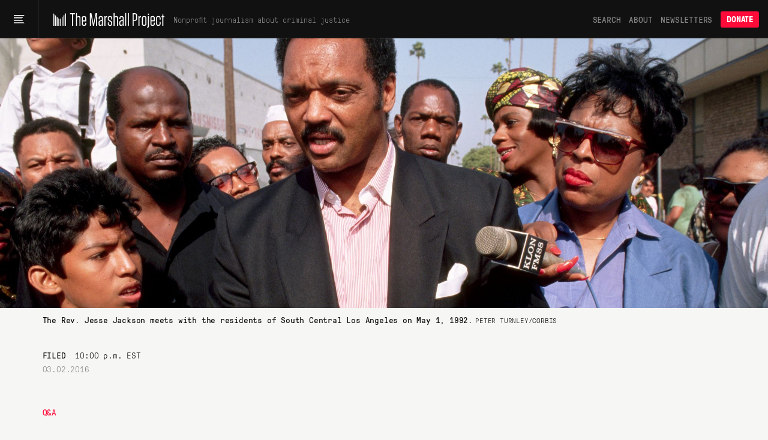

--- FILE ---
content_type: text/html; charset=utf-8
request_url: https://endrun.herokuapp.com/2016/03/02/the-rev-jesse-jackson-remembers-rodney-king-and-the-l-a-riots
body_size: 65950
content:
<!doctype html>
<!--[if lt IE 7 ]> <html class="ie6"> <![endif]-->
<!--[if IE 7 ]>    <html class="ie7"> <![endif]-->
<!--[if IE 8 ]>    <html class="ie8"> <![endif]-->
<!--[if IE 9 ]>    <html class="ie9"> <![endif]-->
<!--[if (gt IE 9)|!(IE)]><!--> <html lang="en" class="no-js"> <!--<![endif]-->
<head>
  <meta charset="utf-8">
  <!--
    _____ _   _ ____  ____  _   _ _   _
    | ____| \ | |  _ \|  _ \| | | | \ | |
    |  _| |  \| | | | | |_) | | | |  \| |
    | |___| |\  | |_| |  _ <| |_| | |\  |
    |_____|_| \_|____/|_| \_\\___/|_| \_|

  -->
  <link href="https://d1n0c1ufntxbvh.cloudfront.net" rel="dns-prefetch"> <!-- photo -->
  <link href="https://d63kb4t2ifcex.cloudfront.net" rel="dns-prefetch">  <!-- story-assets -->
  <link href="https://use.typekit.net" rel="preconnect">
  <link rel="icon" href="https://www.themarshallproject.org/favicon.ico?v=2">

  <meta name="viewport" content="width=device-width, initial-scale=1.0">
  <meta name="theme-color" content="#111111">

      <title>The Rev. Jesse Jackson Remembers Rodney King and the L.A. Riots | The Marshall Project</title>
<meta name="description" content="‘Rodney King is in the lineage of Emmett Till, Medgar Evers, Trayvon Martin — that lineage of violation.’">
<meta name="name" content="The Rev. Jesse Jackson Remembers Rodney King and the L.A. Riots">
<meta name="image" content="https://mirrorball.themarshallproject.org/C9iwHEUhvLNQ6WTt545DnTYsycwlfqijTy65ZFH_qHs/w:1200/aHR0cHM6Ly90bXAt/dXBsb2Fkcy0xLnMz/LmFtYXpvbmF3cy5j/b20vMjAxNjAyMjkv/SkphY2tzb24tMS5q/cGc">

<meta property="og:title" content="The Rev. Jesse Jackson Remembers Rodney King and the L.A. Riots">
<meta property="og:description" content="‘Rodney King is in the lineage of Emmett Till, Medgar Evers, Trayvon Martin — that lineage of violation.’">
<meta property="og:type" content="article">
<meta property="og:image" content="https://mirrorball.themarshallproject.org/C9iwHEUhvLNQ6WTt545DnTYsycwlfqijTy65ZFH_qHs/w:1200/aHR0cHM6Ly90bXAt/dXBsb2Fkcy0xLnMz/LmFtYXpvbmF3cy5j/b20vMjAxNjAyMjkv/SkphY2tzb24tMS5q/cGc">
<meta property="og:image:alt" content="PROMO IMAGE  --- this can NOT BE USED ON FB or TWitter. ">

  <meta property="og:url" content="https://www.themarshallproject.org/2016/03/02/the-rev-jesse-jackson-remembers-rodney-king-and-the-l-a-riots">

  <link rel="canonical" href="https://www.themarshallproject.org/2016/03/02/the-rev-jesse-jackson-remembers-rodney-king-and-the-l-a-riots">

<meta property="fb:pages" content="1442785962603494">
<meta property="fb:app_id" content="260005144189129">

<meta property="og:site_name" content="The Marshall Project">
<meta property="article:publisher" content="https://www.facebook.com/TheMarshallProject.org">

<meta name="twitter:card" content="summary_large_image">
<meta name="twitter:site" content="@MarshallProj">


  <meta property="article:published_time" content="2016-03-02T22:00:00-05:00">
<meta property="article:modified_time" content="2016-03-02T22:00:00-05:00">
<meta property="article:section" content="Q&amp;A">
  <meta property="article:author" content="Bill Keller">
  <meta property="article:tag" content="Rodney King: 25 Years Later">
  <meta property="article:tag" content="Jesse Jackson">
  <meta property="article:tag" content="Rodney King">
  <meta property="article:tag" content="Police-Community Relations">
  <meta property="article:tag" content="Bill Keller">
  <meta property="article:tag" content="Question and Answer">
  <meta property="article:tag" content="History">
  <meta property="article:tag" content="Police Misconduct">

<script type="application/ld+json">{"@context":"http://schema.org","@type":"NewsArticle","url":"https://www.themarshallproject.org/2016/03/02/the-rev-jesse-jackson-remembers-rodney-king-and-the-l-a-riots","headline":"The Rev. Jesse Jackson Remembers Rodney King and the L.A. Riots","alternativeHeadline":"The Rev. Jesse Jackson Remembers Rodney King and the L.A. Riots","thumbnailUrl":"https://mirrorball.themarshallproject.org/C9iwHEUhvLNQ6WTt545DnTYsycwlfqijTy65ZFH_qHs/w:1200/aHR0cHM6Ly90bXAt/dXBsb2Fkcy0xLnMz/LmFtYXpvbmF3cy5j/b20vMjAxNjAyMjkv/SkphY2tzb24tMS5q/cGc","image":"https://mirrorball.themarshallproject.org/C9iwHEUhvLNQ6WTt545DnTYsycwlfqijTy65ZFH_qHs/w:1200/aHR0cHM6Ly90bXAt/dXBsb2Fkcy0xLnMz/LmFtYXpvbmF3cy5j/b20vMjAxNjAyMjkv/SkphY2tzb24tMS5q/cGc","articleSection":"Q&A","datePublished":"2016-03-02T22:00:00-05:00","dateModified":"2016-03-02T22:00:00-05:00","description":"‘Rodney King is in the lineage of Emmett Till, Medgar Evers, Trayvon Martin — that lineage of violation.’","publisher":{"@type":"Organization","name":"The Marshall Project","logo":{"@type":"ImageObject","url":"https://dw9zmd5y2p1va.cloudfront.net/TheMarshallProject_Logo_Primary_TrueBlack.png"}},"mainEntityOfPage":{"@type":"WebPage","@id":"https://www.themarshallproject.org/2016/03/02/the-rev-jesse-jackson-remembers-rodney-king-and-the-l-a-riots"},"author":[{"@type":"Person","name":"Bill Keller"}],"keywords":["Rodney King: 25 Years Later","Jesse Jackson","Rodney King","Police-Community Relations","Bill Keller","Question and Answer","History","Police Misconduct"]}</script>



  <meta name="csrf-param" content="authenticity_token" />
<meta name="csrf-token" content="gyJTi-Wlyg19CLp2uFiV1kdffAlgAdcPwsf5nfNdtm-DfFGjpZ5KlSSqE253hxD_eBDWRVMjGw61gS5fXVpcZw" />

  <link rel="stylesheet" href="/assets/app/app-0f595c7a6abbfaf2b42806723d0adcf3fb966cf7f95915b457fdee806ffb1394.css" media="all" />

  <script src="/assets/app/head-067b6315c8b75605c1ba563edd34ea74ef9ff6060762f791e70ce734a9961950.js"></script>

  <link rel="apple-touch-icon" href="/assets/touch-icon-iphone-7f0ff19b76f6eb76c1b52df3891243175af744a1a7e0b750452b75fcb190f2c7.png">
  <link rel="apple-touch-icon" sizes="76x76" href="/assets/touch-icon-ipad-8725d4ee72d5ddf0f92ff8e4c2213c6fe56933f620a07a14f8628c868fc2e4e7.png">
  <link rel="apple-touch-icon" sizes="120x120" href="/assets/touch-icon-iphone-retina-b100556589ae39da0c1712de57d8d9f4e83513bc15229cb6071b05fd1cc2aee4.png">
  <link rel="apple-touch-icon" sizes="152x152" href="/assets/touch-icon-ipad-retina-5925e6f0691eed8a0f8e636e1b0db2e44e5571ebbc660942217d7d12edd0a4f7.png">
  <link rel="me" href="https://newsie.social/@marshallproj">

  <link rel="alternate" type="application/rss+xml" title="RSS" href="https://endrun.herokuapp.com/rss/recent" />

  <link rel="stylesheet" href="https://use.typekit.net/crx5tsx.css" media="print" onload="this.onload=null; this.media='all';">
<noscript><link rel="stylesheet" href="https://use.typekit.net/crx5tsx.css"></noscript>

<style>
@font-face {
  font-family: "PressuraLight";
  src: url("/assets/GT-Pressura-Mono-Light-6eae597025e2787eee2470b786a35a9209399e6172d87f755955916347732113.woff") format("woff"),
  url("/assets/GT-Pressura-Mono-Light-8e93667cd2005ccd7f119e8cb89b9674408d7f3abffeb67ca1c6fb28a936c425.ttf")  format("truetype"),
  url("/assets/GT-Pressura-Mono-Light-da017fdefacab2c9e7f84ec68806f10f0f6c88c46fe9dda9afc0af6d07fde626.eot")  format("eot");
  font-display: swap;
}
@font-face {
  font-family: "GTPressuraMonoLight";
  src: url("/assets/GT-Pressura-Mono-Light-6eae597025e2787eee2470b786a35a9209399e6172d87f755955916347732113.woff") format("woff"),
  url("/assets/GT-Pressura-Mono-Light-8e93667cd2005ccd7f119e8cb89b9674408d7f3abffeb67ca1c6fb28a936c425.ttf")  format("truetype"),
  url("/assets/GT-Pressura-Mono-Light-da017fdefacab2c9e7f84ec68806f10f0f6c88c46fe9dda9afc0af6d07fde626.eot")  format("eot");
  font-display: swap;
}
@font-face {
  font-family: "PressuraLightItalic";
  src: url("/assets/GT-Pressura-Mono-Light-Italic-e5032d0bd6ed552c5b8a460ea86ff9bb11e512e161456beafccc1c3ad96d1ae1.woff") format("woff"),
  url("/assets/GT-Pressura-Mono-Light-Italic-1cc437ec4e37fe08c9fc91a325fc80156fcea36c1f9961515d197f56469458bd.ttf")  format("truetype"),
  url("/assets/GT-Pressura-Mono-Light-Italic-bad1ae66340796d8fde249ba9a36cfaa871e07fd26ba81093a8b28bc1eb41708.eot")  format("eot");
  font-display: swap;
}
@font-face {
  font-family: "Pressura";
  src: url("/assets/GT-Pressura-Mono-Regular-ca5727edad1a1ecb36038fad8f519e263dc81704b476b6b4b0160d233c5f645a.woff") format("woff"),
  url("/assets/GT-Pressura-Mono-Regular-27d81e03d069371c46a7ba28624099742300ddf5e90e3685c9818f721cd1313d.ttf") format("truetype"),
  url("/assets/GT-Pressura-Mono-Regular-b99d76cc644ce2a7a6b20a0eaa802ed4f68704246d495524725e7f0bca429f6b.eot")  format("eot");
  font-display: swap;
}
@font-face {
  font-family: "GTPressuraMono";
  src: url("/assets/GT-Pressura-Mono-Regular-ca5727edad1a1ecb36038fad8f519e263dc81704b476b6b4b0160d233c5f645a.woff") format("woff"),
  url("/assets/GT-Pressura-Mono-Regular-27d81e03d069371c46a7ba28624099742300ddf5e90e3685c9818f721cd1313d.ttf") format("truetype"),
  url("/assets/GT-Pressura-Mono-Regular-b99d76cc644ce2a7a6b20a0eaa802ed4f68704246d495524725e7f0bca429f6b.eot")  format("eot");
  font-display: swap;
}
@font-face {
  font-family: "PressuraItalic";
  src: url("/assets/GT-Pressura-Mono-Regular-Italic-6c8f43e9ca4ffaf4194ca5d681f625cf36bbb22510db4acd8788c0df13707733.woff") format("woff"),
  url("/assets/GT-Pressura-Mono-Regular-Italic-d3d1bd973ee4fabb1dca3f0fce0e62b1c28c35cc455243f7013659b60fa82816.ttf") format("truetype"),
  url("/assets/GT-Pressura-Mono-Regular-Italic-0706effe10c9e1f323b14284d57cbc84b6518302fbb07a418b8418882a7fb07f.eot")  format("eot");
  font-display: swap;
}
@font-face {
  font-family: "PressuraBold";
  src: url("/assets/GT-Pressura-Bold-699f37d8e889377cdcfaa63888f77fa15911fd8868bec66a97fd1597475f4619.woff") format("woff"),
  url("/assets/GT-Pressura-Bold-2743619a739a6bde02256e1c71753699a9af8b3d1f1f7dc7d104ac373a2aa22a.woff2")  format("woff2"),
  url("/assets/GT-Pressura-Bold-79932671f4cb20c29f9938d39d80165d2e87e734690f9de58f52cae97410f014.ttf")  format("truetype"),
  url("/assets/GT-Pressura-Bold-05b0450a066afa278bade55ffb365cc74faceb14f3fef784d6ce79de90b085df.eot")  format("eot");
  font-display: swap;
}
@font-face {
  font-family: 'Miller';
  src: url("/assets/millerdisplay-roman-27a92abe8714ca348ffbcd74b83e5b1c8bd8433be790b1d76d7b5380005add88.woff2") format('woff2'),
    url("/assets/millerdisplay-roman-ce76fb9f11079ccfb9675ff9a704f4a6d2ff3ea47f9feec56630aa6822e28811.woff") format('woff');
  font-display: swap;
}
@font-face {
  font-family: 'MillerBold';
  src: url("/assets/millerdisplay-bold-bdf2042151f61887245db24fba0d2d9810b988908d83c19c602e61ddcf63c0dd.woff2") format('woff2'),
    url("/assets/millerdisplay-bold-b4e7ac1d4e8e3bef3e671e11cc01396212610209c694923cdc250c129928a16c.woff") format('woff');
  font-display: swap;
}
@font-face {
  font-family: 'MillerItalic';
  src: url("/assets/millerdisplay-italic-0079d9787922db90a62c34b7df32b7d1d550f6cf58723862cbd4941a27b4dfa2.woff2") format('woff2'),
    url("/assets/millerdisplay-italic-a8c536220c4cb04519c387e4fd8174caa8cec282444b4a76a8419b7d65a018c1.woff") format('woff');
  font-display: swap;
}
</style>


  
  <script src="/packs/assets/app-V9j-hjuV.js" crossorigin="anonymous" type="module"></script><link rel="modulepreload" href="/packs/assets/throttle-CwQUoxNF.js" as="script" crossorigin="anonymous">
<link rel="modulepreload" href="/packs/assets/http-BqrenU10.js" as="script" crossorigin="anonymous">
<link rel="modulepreload" href="/packs/assets/events-Bfu1kP00.js" as="script" crossorigin="anonymous">
<link rel="modulepreload" href="/packs/assets/preload-helper-DRPQuRXv.js" as="script" crossorigin="anonymous">
<link rel="modulepreload" href="/packs/assets/helpers-BVsyGTTX.js" as="script" crossorigin="anonymous">
<link rel="modulepreload" href="/packs/assets/_commonjsHelpers-CE1G-McA.js" as="script" crossorigin="anonymous">
<link rel="modulepreload" href="/packs/assets/utils-DFJqZ2MO.js" as="script" crossorigin="anonymous">
<link rel="modulepreload" href="/packs/assets/components-CT5lR-m4.js" as="script" crossorigin="anonymous">
<link rel="modulepreload" href="/packs/assets/index.browser-Dq-vNkq4.js" as="script" crossorigin="anonymous">
<link rel="modulepreload" href="/packs/assets/defaults-DkBZreCH.js" as="script" crossorigin="anonymous">
<link rel="modulepreload" href="/packs/assets/delay-BdIdeUP3.js" as="script" crossorigin="anonymous">
<link rel="modulepreload" href="/packs/assets/global-scroll-service-CxT9eGf0.js" as="script" crossorigin="anonymous">
<link rel="modulepreload" href="/packs/assets/emailsignupservice-DJHfKLCR.js" as="script" crossorigin="anonymous">
<link rel="modulepreload" href="/packs/assets/hogan-BW7BOXPJ.js" as="script" crossorigin="anonymous">

  
  

  <script>
    window.$mcGoal = {'settings':{'uuid':'a92567c13cca06b470824aead','dc':'us3'}};

    window.TMPBootstrapData = {"newsletters":[{"id":"os","name":"Opening Statement","frequency":"daily","saved_segment_id":41889,"description":"Stay informed with the most important criminal justice stories each weekday morning","tagline":"Daily news and opinion","active":true,"interest_id":"695669d4dc","editor_slug":"andrew-cohen","from":"info@themarshallproject.org","short_description":"Daily news and opinion about criminal justice","default_subscribe":false,"project_specific":false,"default_donate":true,"inline_signup":true,"model":"OpeningStatement","newsroom_id":1,"sample_email_url":"https://mailchi.mp/themarshallproject/2di9tiub7u","paid_ad_placement":{"image_url":"https://servedbyadbutler.com/e061c2b60/img-api/O0lEPTE4ODU2NTtzaXplPTYwMHg0MDA7c2V0SUQ9OTUzMjExO3R5cGU9aW1n/?uid=*|CAMPAIGN_UID|*-*|UNIQID|*","link_url":"https://servedbyadbutler.com/go2/;ID=188565;size=600x400;setID=953211;uid=*|CAMPAIGN_UID|*-*|UNIQID|*;"}},{"id":"ca","name":"Closing Argument","frequency":"weekly","saved_segment_id":43865,"description":"Understand a timely topic in criminal justice with a deep-dive essay each Saturday","tagline":"Our weekly deep dive","active":true,"interest_id":"d982034176","editor_slug":"jamiles-lartey","from":"closingargument@themarshallproject.org","short_description":"We drill down on one topic in this week’s news.","default_subscribe":true,"project_specific":false,"default_donate":true,"inline_signup":true,"model":"WeeklyNewsletter","newsroom_id":1,"sample_email_url":"https://mailchi.mp/themarshallproject/zakm0mrooc","paid_ad_placement":{"image_url":"https://servedbyadbutler.com/e061c2b60/img-api/O0lEPTE4ODU2NTtzaXplPTYwMHg0MDA7c2V0SUQ9OTUzMjEyO3R5cGU9aW1n/?uid=*|CAMPAIGN_UID|*-*|UNIQID|*","link_url":"https://servedbyadbutler.com/go2/;ID=188565;size=600x400;setID=953212;uid=*|CAMPAIGN_UID|*-*|UNIQID|*;"}},{"id":"ex","name":"The System","frequency":"limited_run","saved_segment_id":263661,"description":"Learn how criminal justice really works in seven emails sent over three weeks, starting whenever you sign up","tagline":"Guided tour of the system","active":true,"interest_id":"5e66c16da0","from":"info@themarshallproject.org","short_description":"A guided tour of the criminal justice system","default_subscribe":false,"project_specific":false,"default_donate":true,"inline_signup":true,"newsroom_id":1,"sample_email_url":"/the-system","paid_ad_placement":{"image_url":"","link_url":""}},{"id":"li","name":"Life Inside","frequency":"weekly","saved_segment_id":44225,"description":"Hear from voices inside the system with a personal essay each Friday","tagline":"Voices from the system","active":true,"interest_id":"c43a1d8ffc","from":"info@themarshallproject.org","short_description":"Essays from people involved in the system","default_subscribe":true,"project_specific":false,"default_donate":true,"inline_signup":true,"model":"LifeInsideEmail","newsroom_id":1,"sample_email_url":"https://mailchi.mp/themarshallproject/ppf5dxvmoq","paid_ad_placement":{"image_url":"https://servedbyadbutler.com/e061c2b60/img-api/O0lEPTE4ODU2NTtzaXplPTYwMHg0MDA7c2V0SUQ9OTUzMjEzO3R5cGU9aW1n/?uid=*|CAMPAIGN_UID|*-*|UNIQID|*","link_url":"https://servedbyadbutler.com/go2/;ID=188565;size=600x400;setID=953213;uid=*|CAMPAIGN_UID|*-*|UNIQID|*;"}},{"id":"pb","name":"For The Record","frequency":"biweekly","saved_segment_id":41893,"description":"Go behind the scenes of our newsroom to learn about the intersection of criminal justice and journalism every other Thursday","tagline":"The story behind our stories","active":true,"interest_id":"c62ce45b9c","from":"info@themarshallproject.org","short_description":"New and notable Marshall Project stories","default_subscribe":false,"project_specific":false,"default_donate":true,"inline_signup":false,"newsroom_id":1,"sample_email_url":"https://mailchi.mp/themarshallproject/welcome-to-for-the-record-4783149","paid_ad_placement":{"image_url":"","link_url":""}},{"id":"cle","name":"Cleveland Updates","frequency":"monthly","saved_segment_id":44479,"description":"Get reporting updates from our Cleveland, Ohio, newsroom each month","tagline":"Keep up with our work in Cleveland","active":true,"interest_id":"69a41d2b92","editor_slug":"rachel-kincaid","from":"info@themarshallproject.org","short_description":"Keep up with our work in Cleveland","default_subscribe":false,"project_specific":true,"default_donate":false,"inline_signup":false,"model":"GenericNewsletter","newsroom_id":2,"sample_email_url":"https://mailchi.mp/themarshallproject/ox0y0o92v4","header_image_file_type":"png","paid_ad_placement":{"image_url":"https://servedbyadbutler.com/e061c2b60/img-api/O0lEPTE4ODU2NTtzaXplPTYwMHg0MDA7c2V0SUQ9OTUzMjE0O3R5cGU9aW1n/?uid=*|CAMPAIGN_UID|*-*|UNIQID|*","link_url":"https://servedbyadbutler.com/go2/;ID=188565;size=600x400;setID=953214;uid=*|CAMPAIGN_UID|*-*|UNIQID|*;"}},{"id":"jks","name":"Jackson Updates","frequency":"monthly","saved_segment_id":44690,"description":"Get reporting and legislative updates from our Jackson, Mississippi, newsroom the first Thursday of the month","tagline":"Keep up with our work in Mississippi.","active":true,"interest_id":"4f2b182ec4","editor_slug":"rachel-kincaid","from":"info@themarshallproject.org","short_description":"Keep up with our work in Mississippi.","default_subscribe":false,"project_specific":true,"default_donate":false,"inline_signup":false,"model":"GenericNewsletter","newsroom_id":3,"sample_email_url":"https://mailchi.mp/themarshallproject/ztbrrgl391","header_image_file_type":"png","paid_ad_placement":{"image_url":"https://servedbyadbutler.com/e061c2b60/img-api/O0lEPTE4ODU2NTtzaXplPTYwMHg0MDA7c2V0SUQ9OTUzMjE1O3R5cGU9aW1n/?uid=*|CAMPAIGN_UID|*-*|UNIQID|*","link_url":"https://servedbyadbutler.com/go2/;ID=188565;size=600x400;setID=953215;uid=*|CAMPAIGN_UID|*-*|UNIQID|*;"}},{"id":"stl","name":"St. Louis Updates","frequency":"occasional","saved_segment_id":3700531,"description":"Get reporting highlights from our St. Louis, Missouri, newsroom in your inbox","tagline":"Keep up with our work in Missouri.","active":true,"interest_id":"51377010e6","editor_slug":"rachel-kincaid","from":"info@themarshallproject.org","short_description":"Keep up with our work in Missouri.","default_subscribe":false,"project_specific":true,"default_donate":false,"inline_signup":false,"model":"GenericNewsletter","newsroom_id":4,"sample_email_url":"https://mailchi.mp/themarshallproject/sick-and-lost-in-missouri-jail-cells","header_image_file_type":"png","paid_ad_placement":{"image_url":"","link_url":""}},{"id":"it","name":"Investigate This!","frequency":"occasional","saved_segment_id":44729,"description":"Get free criminal justice datasets and reporting resources from The Marshall Project","tagline":"Get toolkits and resources to help turn our reporting into stories for your community","active":true,"tag":"INVESTIGATE-THIS","editor_slug":"rachel-kincaid","from":"info@themarshallproject.org","short_description":"Stay up to date on Investigate This!","default_subscribe":false,"project_specific":true,"default_donate":false,"inline_signup":false,"model":"GenericNewsletter","newsroom_id":1,"sample_email_url":"https://mailchi.mp/themarshallproject/h8h8506pm1","header_image_file_type":"jpg","paid_ad_placement":{"image_url":"","link_url":""}},{"id":"ni","name":"Inside Updates","frequency":"occasional","saved_segment_id":44529,"description":"Follow our latest reporting and resources for incarcerated audiences","tagline":"Our work for incarcerated people","active":true,"interest_id":"bf7879a6ef","from":"info@themarshallproject.org","short_description":"Our work for incarcerated people","default_subscribe":false,"project_specific":true,"default_donate":false,"inline_signup":false,"newsroom_id":1,"sample_email_url":"https://mailchi.mp/themarshallproject/issue-21-of-news-inside-is-here","paid_ad_placement":{"image_url":"","link_url":""}},{"id":"unsolved","name":"Updates about our unsolved murders project","frequency":"occasional","saved_segment_id":44718,"description":"Subscribe to follow our reporting on unsolved St. Louis murders","tagline":"Reporting updates on unsolved St. Louis murders","active":true,"tag":"UNSOLVED ST. LOUIS","from":"info@themarshallproject.org","short_description":"","default_subscribe":false,"project_specific":true,"default_donate":false,"inline_signup":false,"newsroom_id":1,"sample_email_url":"","paid_ad_placement":{"image_url":"","link_url":""}},{"id":"immigration","name":"Immigration Nation","frequency":"weekly","saved_segment_id":3700696,"description":"Unpacking the fallout of Trump’s mass deportation efforts.","tagline":"Mass deportation, unpacked","active":true,"interest_id":"1d76f0d432","tag":"immigration-nation","editor_slug":"manuel-torres","from":"info@themarshallproject.org","short_description":"Unpacking the fallout of Trump’s mass deportation efforts.","default_subscribe":false,"project_specific":true,"default_donate":false,"inline_signup":false,"model":"GenericNewsletter","newsroom_id":1,"sample_email_url":"","header_image_file_type":"png","paid_ad_placement":{"image_url":"https://servedbyadbutler.com/e061c2b60/img-api/O0lEPTE4ODU2NTtzaXplPTYwMHg0MDA7c2V0SUQ9OTUzMjE2O3R5cGU9aW1n/?uid=*|CAMPAIGN_UID|*-*|UNIQID|*","link_url":"https://servedbyadbutler.com/go2/;ID=188565;size=600x400;setID=953216;uid=*|CAMPAIGN_UID|*-*|UNIQID|*;"}}],"honeybadgerKey":"013a7ebb","env":"production","post":{"id":773}}
  </script>
    <!-- Google tag (gtag.js) -->
<script async src="https://www.googletagmanager.com/gtag/js?id=G-NSS38634F0"></script>
<script>
  window.dataLayer = window.dataLayer || [];
  function gtag(){dataLayer.push(arguments);}
  gtag('js', new Date());

  gtag('config', 'G-NSS38634F0', {
    rubric: 'Q\u0026amp;A'
  });
</script>


</head>
<body class="base">
  <svg aria-hidden="true" style="position: absolute; width: 0; height: 0; overflow: hidden;" version="1.1" xmlns="http://www.w3.org/2000/svg" xmlns:xlink="http://www.w3.org/1999/xlink">
  <defs>
    <symbol id="icon-tiktok" viewBox="0 0 32 32">
      <path d="M16.707 0.027c1.747-0.027 3.48-0.013 5.213-0.027 0.107 2.040 0.84 4.12 2.333 5.56 1.493 1.48 3.6 2.16 5.653 2.387v5.373c-1.92-0.067-3.853-0.467-5.6-1.293-0.76-0.347-1.467-0.787-2.16-1.24-0.013 3.893 0.013 7.787-0.027 11.667-0.107 1.867-0.72 3.72-1.8 5.253-1.747 2.56-4.773 4.227-7.88 4.28-1.907 0.107-3.813-0.413-5.44-1.373-2.693-1.587-4.587-4.493-4.867-7.613-0.027-0.667-0.040-1.333-0.013-1.987 0.24-2.533 1.493-4.96 3.44-6.613 2.213-1.92 5.307-2.84 8.2-2.293 0.027 1.973-0.053 3.947-0.053 5.92-1.32-0.427-2.867-0.307-4.027 0.493-0.84 0.547-1.48 1.387-1.813 2.333-0.28 0.68-0.2 1.427-0.187 2.147 0.32 2.187 2.427 4.027 4.667 3.827 1.493-0.013 2.92-0.88 3.693-2.147 0.253-0.44 0.533-0.893 0.547-1.413 0.133-2.387 0.080-4.76 0.093-7.147 0.013-5.373-0.013-10.733 0.027-16.093z"></path>
    </symbol>
    <symbol id="icon-arrow" viewBox="0 0 32 32">
      <path d="M29.931 14.869l-14.4-14.4-2.262 2.262 11.669 11.669h-24.938v3.2h24.938l-11.669 11.669 2.262 2.262 15.531-15.531-1.131-1.131z"></path>
    </symbol>
    <symbol id="icon-twitter" viewBox="0 0 26 28">
      <path d="M25.312 6.375c-0.688 1-1.547 1.891-2.531 2.609 0.016 0.219 0.016 0.438 0.016 0.656 0 6.672-5.078 14.359-14.359 14.359-2.859 0-5.516-0.828-7.75-2.266 0.406 0.047 0.797 0.063 1.219 0.063 2.359 0 4.531-0.797 6.266-2.156-2.219-0.047-4.078-1.5-4.719-3.5 0.313 0.047 0.625 0.078 0.953 0.078 0.453 0 0.906-0.063 1.328-0.172-2.312-0.469-4.047-2.5-4.047-4.953v-0.063c0.672 0.375 1.453 0.609 2.281 0.641-1.359-0.906-2.25-2.453-2.25-4.203 0-0.938 0.25-1.797 0.688-2.547 2.484 3.062 6.219 5.063 10.406 5.281-0.078-0.375-0.125-0.766-0.125-1.156 0-2.781 2.25-5.047 5.047-5.047 1.453 0 2.766 0.609 3.687 1.594 1.141-0.219 2.234-0.641 3.203-1.219-0.375 1.172-1.172 2.156-2.219 2.781 1.016-0.109 2-0.391 2.906-0.781z"></path>
    </symbol>
    <symbol id="icon-facebook" viewBox="0 0 16 28">
      <path d="M14.984 0.187v4.125h-2.453c-1.922 0-2.281 0.922-2.281 2.25v2.953h4.578l-0.609 4.625h-3.969v11.859h-4.781v-11.859h-3.984v-4.625h3.984v-3.406c0-3.953 2.422-6.109 5.953-6.109 1.687 0 3.141 0.125 3.563 0.187z"></path>
    </symbol>
    <symbol id="icon-instagram" viewBox="0 0 24 28">
      <path d="M16 14c0-2.203-1.797-4-4-4s-4 1.797-4 4 1.797 4 4 4 4-1.797 4-4zM18.156 14c0 3.406-2.75 6.156-6.156 6.156s-6.156-2.75-6.156-6.156 2.75-6.156 6.156-6.156 6.156 2.75 6.156 6.156zM19.844 7.594c0 0.797-0.641 1.437-1.437 1.437s-1.437-0.641-1.437-1.437 0.641-1.437 1.437-1.437 1.437 0.641 1.437 1.437zM12 4.156c-1.75 0-5.5-0.141-7.078 0.484-0.547 0.219-0.953 0.484-1.375 0.906s-0.688 0.828-0.906 1.375c-0.625 1.578-0.484 5.328-0.484 7.078s-0.141 5.5 0.484 7.078c0.219 0.547 0.484 0.953 0.906 1.375s0.828 0.688 1.375 0.906c1.578 0.625 5.328 0.484 7.078 0.484s5.5 0.141 7.078-0.484c0.547-0.219 0.953-0.484 1.375-0.906s0.688-0.828 0.906-1.375c0.625-1.578 0.484-5.328 0.484-7.078s0.141-5.5-0.484-7.078c-0.219-0.547-0.484-0.953-0.906-1.375s-0.828-0.688-1.375-0.906c-1.578-0.625-5.328-0.484-7.078-0.484zM24 14c0 1.656 0.016 3.297-0.078 4.953-0.094 1.922-0.531 3.625-1.937 5.031s-3.109 1.844-5.031 1.937c-1.656 0.094-3.297 0.078-4.953 0.078s-3.297 0.016-4.953-0.078c-1.922-0.094-3.625-0.531-5.031-1.937s-1.844-3.109-1.937-5.031c-0.094-1.656-0.078-3.297-0.078-4.953s-0.016-3.297 0.078-4.953c0.094-1.922 0.531-3.625 1.937-5.031s3.109-1.844 5.031-1.937c1.656-0.094 3.297-0.078 4.953-0.078s3.297-0.016 4.953 0.078c1.922 0.094 3.625 0.531 5.031 1.937s1.844 3.109 1.937 5.031c0.094 1.656 0.078 3.297 0.078 4.953z"></path>
    </symbol>
    <symbol id="icon-reddit-alien" viewBox="0 0 28 28">
      <path d="M28 13.219c0 1.219-0.688 2.266-1.703 2.781 0.125 0.484 0.187 0.984 0.187 1.5 0 4.937-5.578 8.937-12.453 8.937-6.859 0-12.437-4-12.437-8.937 0-0.5 0.063-1 0.172-1.469-1.047-0.516-1.766-1.578-1.766-2.812 0-1.719 1.391-3.109 3.109-3.109 0.891 0 1.687 0.375 2.266 0.984 2.109-1.469 4.922-2.422 8.047-2.531l1.813-8.141c0.063-0.281 0.359-0.469 0.641-0.406l5.766 1.266c0.375-0.75 1.172-1.281 2.078-1.281 1.297 0 2.344 1.047 2.344 2.328 0 1.297-1.047 2.344-2.344 2.344-1.281 0-2.328-1.047-2.328-2.328l-5.219-1.156-1.625 7.375c3.141 0.094 5.984 1.031 8.109 2.5 0.562-0.594 1.359-0.953 2.234-0.953 1.719 0 3.109 1.391 3.109 3.109zM6.531 16.328c0 1.297 1.047 2.344 2.328 2.344 1.297 0 2.344-1.047 2.344-2.344 0-1.281-1.047-2.328-2.344-2.328-1.281 0-2.328 1.047-2.328 2.328zM19.187 21.875c0.234-0.234 0.234-0.578 0-0.812-0.219-0.219-0.578-0.219-0.797 0-0.938 0.953-2.953 1.281-4.391 1.281s-3.453-0.328-4.391-1.281c-0.219-0.219-0.578-0.219-0.797 0-0.234 0.219-0.234 0.578 0 0.812 1.484 1.484 4.344 1.594 5.187 1.594s3.703-0.109 5.187-1.594zM19.141 18.672c1.281 0 2.328-1.047 2.328-2.344 0-1.281-1.047-2.328-2.328-2.328-1.297 0-2.344 1.047-2.344 2.328 0 1.297 1.047 2.344 2.344 2.344z"></path>
    </symbol>
    <symbol id="icon-chevron-down" viewBox="0 0 16 8" fill="none">
      <path d="M15 1L7.91493 7L1 1"/>
    </symbol>
    <symbol id="icon-chevron-up" viewBox="0 0 16 8" fill="none">
      <path d="M1 7L8.08507 1L15 7"/>
    </symbol>
    <symbol id="icon-cross" viewBox="0 0 32 32">
      <path d="M31.708 25.708c-0-0-0-0-0-0l-9.708-9.708 9.708-9.708c0-0 0-0 0-0 0.105-0.105 0.18-0.227 0.229-0.357 0.133-0.356 0.057-0.771-0.229-1.057l-4.586-4.586c-0.286-0.286-0.702-0.361-1.057-0.229-0.13 0.048-0.252 0.124-0.357 0.228 0 0-0 0-0 0l-9.708 9.708-9.708-9.708c-0-0-0-0-0-0-0.105-0.104-0.227-0.18-0.357-0.228-0.356-0.133-0.771-0.057-1.057 0.229l-4.586 4.586c-0.286 0.286-0.361 0.702-0.229 1.057 0.049 0.13 0.124 0.252 0.229 0.357 0 0 0 0 0 0l9.708 9.708-9.708 9.708c-0 0-0 0-0 0-0.104 0.105-0.18 0.227-0.229 0.357-0.133 0.355-0.057 0.771 0.229 1.057l4.586 4.586c0.286 0.286 0.702 0.361 1.057 0.229 0.13-0.049 0.252-0.124 0.357-0.229 0-0 0-0 0-0l9.708-9.708 9.708 9.708c0 0 0 0 0 0 0.105 0.105 0.227 0.18 0.357 0.229 0.356 0.133 0.771 0.057 1.057-0.229l4.586-4.586c0.286-0.286 0.362-0.702 0.229-1.057-0.049-0.13-0.124-0.252-0.229-0.357z"></path>
    </symbol>
    <symbol id="icon-check" viewBox="0 0 9 10">
      <path d="M1 4.13867L3.70455 7.85742L8 0.857422"/>
    </symbol>
    <symbol id="icon-plus" viewBox="0 0 8 9">
      <line x1="3.77551" y1="0.724487" x2="3.77551" y2="8.27551"/>
      <line x1="7.55103" y1="4.5" x2="-5.5011e-08" y2="4.5"/>
    </symbol>
  </defs>
</svg>



  <header class="header-v2">
  <div class="header-menu-trigger">
    <button tabindex="0" id="main-menu-button" class="header-menu-button" aria-label="Main menu" aria-haspopup="true" aria-controls="main-menu" aria-expanded="false">
      <svg class="hamburger-icon" width="18" height="18" viewBox="0 0 18 18" fill="none" xmlns="http://www.w3.org/2000/svg" aria-labelledby="hamburger-icon-title">
  <title id="hamburger-icon-title">Menu icon</title>
  <path d="M18.0001 2.00002L8.39795e-05 2.00002L8.39233e-05 3.50001L16.3692 3.50002L18.0001 2.00002Z" fill="white"/>
  <path d="M15.4287 6.07144L8.39795e-05 6.07144L8.39233e-05 7.57144L13.7214 7.57144L15.4287 6.07144Z" fill="white"/>
  <path d="M13.7214 10.1429L8.39795e-05 10.1429L8.39233e-05 11.6429L15.4287 11.6429L13.7214 10.1429Z" fill="white"/>
  <path d="M16.3692 14.2143L8.39795e-05 14.2143L8.39233e-05 15.7143L18.0001 15.7143L16.3692 14.2143Z" fill="white"/>
</svg>

    </button>
  </div>
  <div class="header-logo">
    <a href="/?ref=nav" aria-label="The Marshall Project">
      <svg class="tmp-logo" aria-labelledby="tmp-logo-title" xmlns="http://www.w3.org/2000/svg" viewBox="0 0 360 47.68">
  <defs>
    <style>
      .logo-fill {
        fill: #fff;
      }
    </style>
  </defs>
  <title id="tmp-logo-title">The Marshall Project</title>
  <g>
    <g>
      <path class="logo-fill" d="M63.55,42.94l0-37.39H57.14V2.31H73.4V5.55H67l0,37.39Z" transform="translate(-3.29 -1.6)"/>
      <path class="logo-fill" d="M76.53,1.71h3.31V13.9c1.68-1.39,3.3-2.5,5.74-2.5h.18c3.48,0,5.22,1.91,5.22,5.34l0,26.18H87.7V17.38c0-1.92-1-2.84-2.91-2.84h-.06c-1.56,0-3,.58-4.87,2V42.93h-3.3Z" transform="translate(-3.29 -1.6)"/>
      <path class="logo-fill" d="M98.84,28.63v8c0,2.32,1.17,3.48,3.55,3.48h.69c2.32,0,3.54-1.17,3.54-3.49V33h3.25v3.48c0,4.47-2.32,6.8-6.79,6.8h-.81c-4.53,0-6.79-2.32-6.79-6.79l0-18.28c0-4.47,2.26-6.8,6.79-6.8h.81c4.47,0,6.8,2.32,6.8,6.79V28.63Zm0-3.19h7.66V18.06c0-2.32-1.16-3.54-3.48-3.53h-.64c-2.38,0-3.54,1.22-3.54,3.54Z" transform="translate(-3.29 -1.6)"/>
      <path class="logo-fill" d="M124.71,8.36l.19,26.41V42.9H121.6l0-40.63h5.11l6.7,34.48L140,2.25h5.05l0,40.63h-3.42V34.64l.1-26.29L135,42.89h-3.42Z" transform="translate(-3.29 -1.6)"/>
      <path class="logo-fill" d="M149.75,32.2c0-3.6,1.27-5.11,4.64-6.39l6.15-2.27V17.8c0-2.15-1.11-3.31-3.37-3.31h-.41c-2.26,0-3.42,1.17-3.42,3.31v4h-3.25V17.92c0-4.29,2.26-6.56,6.67-6.56h.46c4.41,0,6.62,2.26,6.62,6.55l0,25h-3.31V40.79c-1.62,1.33-3.25,2.44-5.63,2.44h-.12c-3.36,0-5.05-1.86-5.05-5.28Zm10.8,6V26.68l-4.76,1.8c-2,.82-2.67,1.75-2.67,3.78v5.05A2.4,2.4,0,0,0,155.85,40h.06C157.36,40,158.69,39.45,160.55,38.23Z" transform="translate(-3.29 -1.6)"/>
      <path class="logo-fill" d="M168.6,11.7h3.31v3.13c1.39-2.26,2.9-3.37,5.34-3.43v3.77a7.71,7.71,0,0,0-5.34,2.27l0,25.43h-3.31Z" transform="translate(-3.29 -1.6)"/>
      <path class="logo-fill" d="M190.43,17.6c0-2.09-1.05-3.19-3.31-3.19h-.82c-2.2,0-3.3,1.11-3.3,3.2v2.84A3.68,3.68,0,0,0,185,24l5.28,3.25c2.5,1.57,3.54,3.13,3.55,6.09v3.31c0,4.24-2.2,6.56-6.62,6.57h-.92c-4.42,0-6.57-2.32-6.57-6.5V32H183v5c0,2.09,1.11,3.13,3.31,3.13h1c2.21,0,3.25-1,3.25-3.13v-3.2a3.62,3.62,0,0,0-2-3.48L183.24,27c-2.44-1.57-3.49-3.08-3.49-6.1v-3c0-4.29,2.14-6.56,6.61-6.56h.81c4.42,0,6.51,2.26,6.51,6.49v4.53h-3.25Z" transform="translate(-3.29 -1.6)"/>
      <path class="logo-fill" d="M198.31,1.64h3.31V13.82c1.68-1.39,3.31-2.49,5.75-2.5h.17c3.48,0,5.22,1.92,5.23,5.34V42.84h-3.3l0-25.54c0-1.91-1-2.84-2.91-2.84h-.05c-1.57,0-3,.58-4.88,2l0,26.41h-3.31Z" transform="translate(-3.29 -1.6)"/>
      <path class="logo-fill" d="M217.08,32.16c0-3.6,1.28-5.11,4.64-6.39l6.15-2.27V17.76c0-2.15-1.11-3.31-3.37-3.31h-.41c-2.26,0-3.42,1.16-3.42,3.31v4h-3.25V17.88c0-4.3,2.26-6.56,6.67-6.57h.47c4.41,0,6.62,2.26,6.62,6.56v25h-3.3V40.74a8.53,8.53,0,0,1-5.63,2.45h-.11c-3.37,0-5-1.86-5.06-5.29Zm10.8,6V26.64l-4.75,1.8c-2,.81-2.67,1.74-2.67,3.77v5A2.41,2.41,0,0,0,223.18,40h.06C224.69,40,226,39.41,227.88,38.19Z" transform="translate(-3.29 -1.6)"/>
      <path class="logo-fill" d="M236,1.61h3.37l0,41.22h-3.37Z" transform="translate(-3.29 -1.6)"/>
      <path class="logo-fill" d="M244.52,1.61h3.36l0,41.22h-3.37Z" transform="translate(-3.29 -1.6)"/>
      <path class="logo-fill" d="M263.58,42.81H260.1l0-40.63h7.38c4.76,0,7.31,2.38,7.32,7.08V19.7c0,4.88-2.49,7.31-7.36,7.32h-3.84Zm3.75-37.39h-3.77v18.4h3.72c2.67,0,4-1.34,4-4V9.08C271.28,6.58,269.89,5.42,267.33,5.42Z" transform="translate(-3.29 -1.6)"/>
      <path class="logo-fill" d="M279,11.63h3.3v3.14c1.39-2.27,2.9-3.37,5.34-3.43V15.1a7.71,7.71,0,0,0-5.34,2.27V42.8H279Z" transform="translate(-3.29 -1.6)"/>
      <path class="logo-fill" d="M297,43.14c-4.53,0-6.79-2.32-6.8-6.79V18.06q0-6.78,6.79-6.79h1.22c4.47,0,6.73,2.26,6.74,6.78V36.34c0,4.47-2.26,6.79-6.73,6.8Zm0-28.74c-2.32,0-3.48,1.17-3.48,3.54V36.46c0,2.38,1.16,3.49,3.49,3.48h1.1c2.32,0,3.48-1.1,3.48-3.48V17.94c0-2.38-1.16-3.54-3.49-3.54Z" transform="translate(-3.29 -1.6)"/>
      <path class="logo-fill" d="M313.16,43.88c0,3.6-1.51,5.4-5.11,5.4h-.64V46.21h.17c1.63,0,2.21-.82,2.21-2.44l0-32.16h3.37Zm-3.45-40.4h3.48V7.89h-3.48Z" transform="translate(-3.29 -1.6)"/>
      <path class="logo-fill" d="M321.21,28.49v8c0,2.32,1.16,3.48,3.54,3.48h.7c2.32,0,3.54-1.17,3.54-3.49v-3.6h3.25v3.48c0,4.47-2.32,6.8-6.79,6.8h-.81c-4.53,0-6.79-2.32-6.8-6.79V18.05c0-4.47,2.26-6.8,6.79-6.8h.81c4.47,0,6.79,2.32,6.8,6.79V28.48Zm0-3.19h7.66V17.92c0-2.32-1.16-3.54-3.49-3.54h-.63c-2.38,0-3.54,1.23-3.54,3.55Z" transform="translate(-3.29 -1.6)"/>
      <path class="logo-fill" d="M347.62,17.91c0-2.38-1.16-3.54-3.49-3.54h-.81c-2.32,0-3.48,1.17-3.48,3.54V36.43c0,2.38,1.17,3.49,3.49,3.48h.87c2.32,0,3.48-1.1,3.48-3.48V30.51H351v5.81c0,4.47-2.26,6.79-6.73,6.8h-1c-4.53,0-6.79-2.32-6.79-6.79l0-18.29q0-6.78,6.79-6.79h1c4.47,0,6.68,2.26,6.68,6.67v4.93h-3.31Z" transform="translate(-3.29 -1.6)"/>
      <path class="logo-fill" d="M359.71,42.75h-3.37l0-28.1h-2.26V11.58h2.26V6.35h3.37v5.23h3.6v3.08h-3.6Z" transform="translate(-3.29 -1.6)"/>
    </g>
    <g>
      <polygon class="logo-fill" points="10.86 11.49 10.86 41.34 13.57 41.34 13.57 14.2 10.86 11.49"/>
      <polygon class="logo-fill" points="0 0.63 0 41.34 2.71 41.34 2.71 3.35 0 0.63"/>
      <polygon class="logo-fill" points="5.43 6.06 5.43 41.34 8.14 41.34 8.14 8.77 5.43 6.06"/>
      <polygon class="logo-fill" points="16.28 16.91 16.28 41.34 19 41.34 19 19.63 16.28 16.91"/>
      <polygon class="logo-fill" points="27.14 14.2 27.14 41.34 29.85 41.34 29.85 11.49 27.14 14.2"/>
      <polygon class="logo-fill" points="37.99 3.35 37.99 41.34 40.71 41.34 40.71 0.63 37.99 3.35"/>
      <polygon class="logo-fill" points="32.56 8.77 32.56 41.34 35.28 41.34 35.28 6.06 32.56 8.77"/>
      <polygon class="logo-fill" points="21.71 19.63 21.71 41.34 24.42 41.34 24.42 16.91 21.71 19.63"/>
    </g>
  </g>
</svg>

    </a>
    <div class="header-tagline">
      Nonprofit journalism about criminal justice
    </div>
  </div>

  <div class="header-items">

    <a class="header-item" href="/search?via=navright">Search</a>

    <a class="header-item" href="/about?via=navright">About</a>

    <a class="header-item" href="/newsletters?via=navright">Newsletters</a>

    <a href="/donate?via=7010d000000xq2j" class="tmp-button-component tmp-button-small">Donate</a>
  </div>
</header>


  <div id="main-menu" class="menu-wrapper menu-hidden menu-unfocusable" aria-labelledby="main-menu-button">
  <div class="mobile-only menu-section explanation-section">
    A nonprofit news organization covering the U.S. criminal justice system
  </div>
  <div class="menu-section search-section menu-search-js">
    <div class="menu-section-heading">
      <label for="site-search" class="search-text">Search</label>
      <input type="text" id="site-search" class="menu-search-input">
      <div tabindex=0 aria-role="button" class="menu-search-button">
        <div class="magnifying-glass-icon">
  <svg version="1.1" xmlns="http://www.w3.org/2000/svg" xmlns:xlink="http://www.w3.org/1999/xlink" x="0px" y="0px" viewBox="0 0 18.1 18.1" style="enable-background:new 0 0 18.1 18.1;" xml:space="preserve" aria-labelledby="magnifying-glass-icon-title">
    <title id="magnifying-glass-icon-title">Magnifying glass</title>
    <g>
    <line class="magnifying-glass-handle" x1="1.8" y1="16.2" x2="6.3" y2="11.6"/>
    <circle class="magnifying-glass-lens" cx="10" cy="8" r="5.3"/>
    </g>
  </svg>
</div>

      </div>
    </div>
  </div>
  <div class="menu-section projects-section">
    <div class="menu-section-left">
      <div class="menu-section-heading">
        Local Network
      </div>
    </div>
    <div class="menu-section-right">
      <div class="menu-item">
        <a class="menu-item-link" href="/cleveland">Cleveland</a>
      </div>
      <div class="menu-item">
        <a class="menu-item-link" href="/jackson">Jackson</a>
      </div>
      <div class="menu-item">
        <a class="menu-item-link" href="/st-louis">St. Louis</a>
      </div>
    </div>
  </div>
  <div class="menu-section projects-section">
    <div class="menu-section-left">
      <div class="menu-section-heading">
        Projects
      </div>
    </div>
    <div class="menu-section-right">
      <div class="menu-item">
        <a class="menu-item-link" href="/inside-story">Inside Story</a>
      </div>
      <div class="menu-item">
        <a class="menu-item-link" href="/tag/news-inside">News Inside</a>
      </div>
      <div class="menu-item">
        <a class="menu-item-link" href="/tag/life-inside">Life Inside</a>
      </div>
      <div class="menu-item">
        <a class="menu-item-link" href="/mauled">Mauled</a>
      </div>
      <div class="menu-item">
        <a class="menu-item-link" href="/2021/04/12/the-language-project">The Language Project</a>
      </div>
      <div class="menu-item">
        <a class="menu-item-link" href="/records">The Record</a>
      </div>
      <div class="menu-item">
        <a class="menu-item-link" href="/tag/dying-behind-bars">Dying Behind Bars</a>
      </div>
      <div class="menu-item">
        <a class="menu-item-link" href="/remember-me">Remember Me</a>
      </div>
    </div>
  </div>
  <div class="menu-section topics-section">
    <div class="menu-section-left">
      <div class="menu-section-heading">
        Topics
      </div>
    </div>
    <div class="menu-section-right">
      <div class="menu-item">
        <a class="menu-item-link" href="/tag/death-penalty">Death Penalty</a>
      </div>
      <div class="menu-item">
        <a class="menu-item-link" href="/tag/immigration">Immigration</a>
      </div>
      <div class="menu-item">
        <a class="menu-item-link" href="/tag/juvenile-justice">Juvenile Justice</a>
      </div>
      <div class="menu-item">
        <a class="menu-item-link" href="/tag/mental-health">Mental Health</a>
      </div>
      <div class="menu-item">
        <a class="menu-item-link" href="/tag/policing">Policing</a>
      </div>
      <div class="menu-item">
        <a class="menu-item-link" href="/tag/trump-administration">Politics & Trump</a>
      </div>
      <div class="menu-item">
        <a class="menu-item-link" href="/tag/prison-and-jail-conditions">Prison & Jail Conditions</a>
      </div>
      <div class="menu-item">
        <a class="menu-item-link" href="/tag/beyond-roe">Prosecuting Pregnancy</a>
      </div>
    </div>
  </div>
  <div class="menu-section about-section">
    <div class="menu-section-left">
      <div class="menu-section-heading">
        About
      </div>
    </div>
    <div class="menu-section-right">
      <div class="menu-item menu-links">
        <a class="menu-item-link" href="/about">About Us</a>
      </div>
      <div class="menu-item menu-links">
        <a class="menu-item-link" href="/local-network">Local Network</a>
      </div>
      <div class="menu-item menu-links">
        <a class="menu-item-link" href="/about/inside">The Marshall Project Inside</a>
      </div>
      <div class="menu-item">
        <a class="menu-item-link" href="/tag/news-and-awards">News & Awards</a>
      </div>
      <div class="menu-item">
        <a class="menu-item-link" href="/impact">Impact</a>
      </div>
      <div class="menu-item">
        <a class="menu-item-link" href="/people">People</a>
      </div>
      <div class="menu-item">
        <a class="menu-item-link" href="/funders">Supporters</a>
      </div>
      <div class="menu-item">
        <a class="menu-item-link" href="/jobs">Jobs</a>
      </div>
    </div>
  </div>
  <div class="menu-section menu-section-single">
    <div class="menu-section-heading">
      <a class="menu-item-link" href="/investigate-this">Investigate This!</a>
    </div>
  </div>
  <div class="menu-section menu-section-single">
    <div class="menu-section-heading">
      <a class="menu-item-link" href="/newsletters?ref=menu">Newsletters</a>
    </div>
  </div>
  <div class="menu-section menu-section-single">
    <div class="menu-section-heading">
      <a class="menu-item-link" href="/events">Events</a>
    </div>
  </div>
  <div class="menu-section menu-section-single">
    <div class="menu-section-heading">
      <a class="menu-item-link menu-item-red" href="/donate?via=7010d000000xq2o">Donate</a>
    </div>
  </div>
  <div class="menu-section menu-section-single">
    <ul class="menu-section-socials">
      <li>
        <a href="https://www.instagram.com/marshallproj/" aria-label="The Marshall Project on Instagram">
          <svg class="icon icon-instagram" aria-hidden="true">
  <use xlink:href="#icon-instagram"></use>
</svg>
        </a>
      </li>
      <li>
        <a href="https://www.facebook.com/TheMarshallProject.org" aria-label="The Marshall Project on Facebook">
          <svg class="icon icon-facebook" aria-hidden="true">
  <use xlink:href="#icon-facebook"></use>
</svg>
        </a>
      </li>
      <li>
        <a href="https://www.tiktok.com/@marshallproj" aria-label="The Marshall Project on TikTok">
          <svg class="icon icon-tiktok" aria-hidden="true">
  <use xlink:href="#icon-tiktok"></use>
</svg>
        </a>
      </li>
      <li>
        <a href="https://www.reddit.com/user/marshall_project/" aria-label="The Marshall Project on Reddit">
          <svg class="icon icon-reddit-alien" aria-hidden="true">
  <use xlink:href="#icon-reddit-alien"></use>
</svg>
        </a>
      </li>
    </ul>
  </div>
  <div class="menu-section feedback-section">
    Feedback?
    <svg class="svg-arrow" xmlns="http://www.w3.org/2000/svg" viewBox="0 0 12 12" aria-labelledby="svg-arrow-title">
  <title id="svg-arrow-title">Arrow</title>
  <polyline class="arrow-line" points="5.69 0 11.75 6 5.69 12"></polyline>
  <line class="arrow-line" x1="11.75" y1="6.03" x2="-0.25" y2="6.03"></line>
</svg>

    <a class="feedback-link" href="mailto:support@themarshallproject.org">support@themarshallproject.org</a>
  </div>
</div>


  

  




<span data-mark="top-of-post"></span>
  <style>/* auto generated */
</style>
    <!-- _base -->

      <div class="post-lead-photo post-773  post-lead-photo-pin-default" style="background-image: url(https://mirrorball.themarshallproject.org/Tznb19yuBYhJJF52PEQil-4Lo8VeTu0GSD8mUY7A_kg/w:2000/aHR0cHM6Ly90bXAt/dXBsb2Fkcy0xLnMz/LmFtYXpvbmF3cy5j/b20vMjAxNjAyMjkv/SkFDS1NPTi1sZWFk/LmpwZw);" aria-role="img" aria-labelledby=caption_photo_15639></div>
<div class="container rubric-q-a">
  <div class="col12">
    <div class="rf-caption photo-lead-caption" id="caption_photo_15639">
  <span class="rf-caption-text">The Rev. Jesse Jackson meets with the residents of South Central Los Angeles on May 1, 1992.</span>
  <span class="rf-byline">Peter Turnley/Corbis</span>
</div>
  </div>
</div>




<div class="container">

    <div class="col12 compress-post-header post-773">
  <div class="post-timestamp">
  Filed
  <span>10:00 p.m. EST</span>
</div>
<div class="post-date">
  03.02.2016
</div>

    <div class="post-kicker">
    <a href="/tag/q-a">Q&amp;A</a>
  </div>

  <h1 class="post-headline " data-remote="post:773:title">
    The Rev. Jesse Jackson Remembers Rodney King and the L.A. Riots
  </h1>
  <p class="post-deck" data-remote="post:773:deck">
    ‘Rodney King is in the lineage of Emmett Till, Medgar Evers, Trayvon Martin — that lineage of violation.’ 
  </p>

</div>


  <article class="clearfix post-773">

    <aside class="col4">
  <div class="inner">

      <div class="post-byline">
          By <span><a href="https://www.themarshallproject.org/staff/bill-keller" rel="author">Bill Keller</a></span>

      </div>
      <div class="post-byline-shim"></div>

    <div class="share-tools">
  
<a class="share-button" data-action="facebook" href="https://www.facebook.com/sharer/sharer.php?u=https%3A%2F%2Fwww.themarshallproject.org%2F2016%2F03%2F02%2Fthe-rev-jesse-jackson-remembers-rodney-king-and-the-l-a-riots%3Futm_campaign%3Dshare-tools%26utm_content%3Dpost-top%26utm_medium%3Dsocial%26utm_source%3Dfacebook" aria-label="Share on Facebook">
  <svg version="1.1" xmlns="http://www.w3.org/2000/svg" xmlns:xlink="http://www.w3.org/1999/xlink" x="0px" y="0px"
 viewBox="0 0 21 21" enable-background="new 0 0 21 21" xml:space="preserve"><title>Facebook</title><g><path fill="#111111" d="M8.3,15.5c0-1.2,0-2.3,0-3.5c0-0.8-0.1-1.5-1.1-1.5c-1.4,0.1-1.4-0.8-1.4-1.8c0-0.9,0.1-1.7,1.3-1.6
  c1.7,0.1,1.2-1.3,1.2-2.1c0.3-3.5,1.4-4.5,4.9-4.4c1,0,2-0.2,2,1.4c0,1.2,0,2.1-1.6,2c-1.2-0.1-1.5,0.7-1.5,1.8
  c0,1.2,0.6,1.4,1.6,1.4c0.7,0,1.7-0.1,1.4,1.1c-0.2,0.9,0.3,2.3-1.3,2.2c-1.6,0-1.7,0.8-1.7,2c0.1,2.2,0,4.3,0,6.5
  c0.1,1.5-0.8,1.5-1.9,1.5c-1.1,0-2,0-1.9-1.5C8.4,17.8,8.3,16.7,8.3,15.5z"/></g></svg>

</a>
<a class="share-button" data-action="mailto" href="mailto:?subject=The Rev. Jesse Jackson Remembers Rodney King and the L.A. Riots (The Marshall Project)&body=https%3A%2F%2Fwww.themarshallproject.org%2F2016%2F03%2F02%2Fthe-rev-jesse-jackson-remembers-rodney-king-and-the-l-a-riots%3Futm_campaign%3Dshare-tools%26utm_content%3Dpost-top%26utm_medium%3Demail%26utm_source%3Demail" aria-label="Share by email">
  <svg version="1.1" xmlns="http://www.w3.org/2000/svg" xmlns:xlink="http://www.w3.org/1999/xlink" x="0px" y="0px"
 viewBox="0 0 21 21" enable-background="new 0 0 21 21" xml:space="preserve"><title>Email</title><g><g><path fill="#111111" d="M0.9,7.2c0,3.6,0,7.2,0,10.7c6.4,0,12.7,0,19.1,0c0-3.6,0-7.1,0-10.7c-0.2,0.1-0.3,0.1-0.5,0.2
  c-2.9,1.4-5.7,2.7-8.6,4.1c-0.3,0.1-0.6,0.2-0.9,0c-1.5-0.7-3-1.4-4.4-2.1C4.1,8.7,2.6,8,0.9,7.2z M0.9,3.4c0,0.6,0,1.1,0,1.7
  c0,0.1,0.2,0.3,0.3,0.4c3,1.4,5.9,2.9,8.9,4.3c0.2,0.1,0.5,0.1,0.7,0c3-1.4,6-2.9,8.9-4.3c0.1-0.1,0.3-0.2,0.3-0.3
  c0-0.6,0-1.1,0-1.7C13.7,3.4,7.3,3.4,0.9,3.4z"/><path fill="#111111" d="M0.9,7.2C2.6,8,4.1,8.7,5.6,9.5c1.5,0.7,3,1.4,4.4,2.1c0.3,0.2,0.6,0.1,0.9,0c2.9-1.4,5.7-2.7,8.6-4.1
  c0.1-0.1,0.3-0.1,0.5-0.2c0,3.6,0,7.1,0,10.7c-6.4,0-12.7,0-19.1,0C0.9,14.4,0.9,10.9,0.9,7.2z"/><path fill="#111111" d="M0.9,3.4c6.4,0,12.7,0,19.1,0c0,0.6,0,1.1,0,1.7c0,0.1-0.2,0.3-0.3,0.3c-3,1.4-5.9,2.9-8.9,4.3
  c-0.2,0.1-0.5,0.1-0.7,0c-3-1.4-5.9-2.8-8.9-4.3C1.1,5.3,1,5.2,0.9,5C0.9,4.5,0.9,3.9,0.9,3.4z"/></g></g></svg>

</a>



  <a class="share-button" data-action="print" href="#" onclick="window.print(); event.preventDefault();" aria-label="Print this post">
    <svg version="1.1" xmlns="http://www.w3.org/2000/svg" xmlns:xlink="http://www.w3.org/1999/xlink" x="0px" y="0px"
   viewBox="0 0 21 21" enable-background="new 0 0 21 21" xml:space="preserve"><title>Print</title><g><path fill="#111111" d="M5.2,6.6c0-2.2,0-4.4,0-6.6c3.4,0,6.7,0,10.1,0c0,2.2,0,4.4,0,6.6C12,6.6,8.6,6.6,5.2,6.6z"/><path fill="#111111" d="M21,6c-2,0-3,0-4,0c0,1,0,2,0,2C12,8,9,8,3,8c0-1,0-1,0-2c0,0-1,0-3,0c0,4,0,7,0,11c2,0,2.6,0,3.9,0
    c-0.4,1-0.8,2-1.2,4c5.1,0,10.1,0,15.2,0c-0.4-2-0.8-3-1.2-4c1.3,0,2.3,0,4.3,0C21,13,21,10,21,6z M18,14.2c0,0-1.1,0-1.6,0
    c-0.1,0-0.2-0.1-0.3-0.2c-0.1-0.2-0.1-0.4-0.2-0.6c-0.1-0.1-0.3-0.3-0.4-0.3c-3.5,0-7.1,0-10.6,0c0,0-0.1,0-0.1,0
    c0,0-0.1,0.5-0.1,0.5c-0.4,1-0.4,1.4-1.4,1.4C3.1,15,3,15,3,15c0-1,0-3,0-4c5,0,10,0,15,0C18,12,18,13.4,18,14.2z"/></g></svg>
  </a>

</div>


  </div>
</aside>



  <p><em>The Rev. Jesse Jackson Sr. is a veteran of the civil rights movement, a Baptist minister, and a politician who ran for president in 1984 and 1988. He spoke with Bill Keller of The Marshall Project. The transcript has been edited for length and clarity.</em></p>
<p><strong>Do you remember when you first saw the video of Rodney King being beaten?</strong></p>
<style>
.post-rubric-description {
display: none;
}
.related-logo {
margin-bottom: 25px;
}
.related-logo img {
max-width: 250px;
display: block;
}
.related-headline {
font-family: MillerItalic;
font-size: 21px;
line-height: 1.2em;
margin-bottom: 10px;
}
.related-desc p {
font-family: PressuraLight;
font-size: 12px;
line-height: 1.5em;
margin-bottom: 0px;
}
.related-desc a {
color: #ff0b3a;
}
.sidebar-series .inner { width: 100% !important; }
</style>
<div class="sidebar-series">
<div class="inner">
<div class="freeform">
<a href="http://bit.ly/1Y2EuaI">
<div class="related-logo">
<img src="https://d1n0c1ufntxbvh.cloudfront.net/photo/010d41ba/15723/740x/">
</div>
<div class="related-headline">
<span>Rodney King: 25 Years Later</span>
</div>
</a>
<div class="related-desc">
</div>
</div>
<div class="rule hide-if-empty">
</div>
<div class="label hide-if-empty">
<span>Related Stories</span>
</div>
<ul data-sidebar-v1 class="related" data-path="/api/v1/tags/2481-rodney-king-25-years-later/posts" data-max-posts="3"></ul>
</div>
</div>
<p>I remember it rather vividly. I remember I was asked for a response, and my response was that Rodney King was the victim, but George Holliday, the white man who filmed the beating from his balcony, was the hero. Given the racial polarization and stereotypes, he could have said: “All those police out there and lights blinking, I’m not going to get involved in that.” He could have said, “What’s that black guy doing in our neighborhood?” But something about his own character and upbringing said to him, beyond color and culture, “this is not right.” Had he not filmed it we would not know anything about Rodney King.</p>
<p>After he was beaten and it was on film, there was a certain assumption that those who beat him would be punished. When they were set free, there was this explosion. And the other thing I remember is that when Reginald Denny, a white truck driver, came into the ghetto during the riots and was attacked, four black men who did not know each other saw the situation – it was live on television – and left their homes and saved him from the crowd. They rushed him to the hospital where a black affirmative action doctor – I met him later – saved Denny’s life.</p>
<p>So, there was a lot of character in that calamity.</p>
<p><strong>Videos of black men suffering at the hands of police have become tragically familiar recently. Does that mean police haven’t made progress in the last quarter century?</strong></p>
<p>It’s becoming more visible. This is a legacy. Let’s not forget that from 1880 to 1950, 4,500 African-Americans were lynched. And no one was ever charged with a crime. Rodney King is in the lineage of Emmett Till, Medgar Evers, Trayvon Martin — that lineage of violation. What’s different today is, the camera has brought it to light.</p>
<p><strong>The fact that everybody has a camera now and some police are wearing body cameras — do you think that will lead to meaningful changes in the way police behave?</strong></p>
<p>I don’t now, because the camera captured Rodney King and the police walked free. The cameras captured the Walter Scott killing in South Carolina and both police on the scene lied about it. The camera captured much of the situation in Baltimore, the arrest of Freddie Gray. The police are protected by the unions, which build into their contracts discipline codes that shield the police. Chicago has paid over $600 million in settlements of police misconduct suits, but Laquan McDonald was still shot 16 times.</p>
<p>The reason it’s hard to answer the question is, it’s hard to measure what happened in the past that was never reported. But even in times of increased sensitivity — post civil rights time, post public accommodation, post right to vote, post Martin Luther King — even in this season when people are supposed to be more enlightened, there is significant, substantial evidence of police misconduct.</p>
<div class="email-signup-v2-js" data-signup-style="inline" data-placement="post-inline" data-tagline="" data-newsletters="" data-newsletter-override="" data-donate-campaign="7010d000001Prpw" data-custom-css=""></div>
<p><strong>So what’s the solution?</strong></p>
<p>Well, one solution is that those who violate the law must not be allowed to live above it. For example, when somebody’s shot by police they do a drug test on the victim but no drug test on the police — by contract. They should take drug tests. Number two, all tapes should be released. The argument that is made by Chicago Mayor [Rahm] Emanuel is that they must hold the tape because it could be inflammatory. They’re still holding tapes. Third, the section of police contracts that shields them from the law must be taken out of the contracts. And fourth, those police that have records of fairness should be rewarded and those without should be dismissed.</p>
<p><strong>You referred earlier to the Black Lives Matter movement. Do you see that as a successor to the civil rights movement of your generation?</strong></p>
<p>Every time something happens that incites a broad-based reaction — it may be the anti-lynching era, it may be the sit-ins, it may be black power, it may be Black Lives Matter — it’s not an organization as much as a movement, a general predisposition. And I think when you look at Rodney King, and that was awful, you look at Trayvon Martin, and that’s sad, and you look at Ferguson, and at some point the question becomes, do black lives matter? You’re beaten or killed and it’s on tape, and the killer walks free? The logic of Black Lives Matter grew out of a number of very concrete situations. It’s not just something that was conceived in an advertising room. The diminishing of black life is so pervasive, that’s what gives the whole matter legs.</p>
<p><strong>Do the young activists you meet these days have historical memory?</strong></p>
<p>Some of them have historical memory and some do not. But at some point movements freeze into institutional concreteness. If black lives really matter, there’s an issue we must take on: when whites kill blacks, we erupt. When blacks kill whites we jail them. When blacks kill blacks we tend to shrug our shoulders. We must take a moral stand that’s uncompromising about life and death.</p>
<p><strong>Rodney King’s most famous line was, “Can we all get along?” Are we any closer to granting his wish?</strong></p>
<p>We go to and fro. One moment we’ll have this Barack Obama moment when it seems that the stars are aligned and we form a real coalition and elect an African-American to the White House. But the same day he was being inaugurated, the Republicans met and said, “Our mission is to discredit his administration.” The confederate states remain red, remain resistant, reject action on health care, undermine the Voting Rights Act. So the backlash has been comparable to the forward movement.</p>


</article>

<div class="post-footer">

    <section class="post-footer-impact-container">
  <div class="post-footer-impact-header-container">
    <h3 class="post-footer-impact-notice">Our reporting has real impact on the criminal justice system</h3>
    <a class="post-footer-impact-all-link" href="/impact">
      <span class="post-footer-impact-all-text">View All Impact</span>
      <svg class="svg-arrow" xmlns="http://www.w3.org/2000/svg" viewBox="0 0 12 12" aria-labelledby="svg-arrow-title">
  <title id="svg-arrow-title">Arrow</title>
  <polyline class="arrow-line" points="5.69 0 11.75 6 5.69 12"></polyline>
  <line class="arrow-line" x1="11.75" y1="6.03" x2="-0.25" y2="6.03"></line>
</svg>

    </a>
  </div>
  <div class="post-footer-promo-cards-container post-footer-impact-multiple-cards">
    <a class="impact-promo-card" href="/impact/kentucky-shootings">
    <div class="impact-promo-card-image-container">
      <img src="https://mirrorball.themarshallproject.org/6An1wrCQlgUB4XNk8FidT5F_7HaKvaVNSiZ_ksaPcsk/w:360/aHR0cHM6Ly90bXAt/dXBsb2Fkcy0xLnMz/LmFtYXpvbmF3cy5j/b20vMjAyMTA4MTMv/V2hpdGxvY2stUlVS/QUxTSE9PVC1sb2Nh/bC1oZWFkZXItMDgx/MzIxLmpwZw" srcset="https://mirrorball.themarshallproject.org/iN5IWgU8Zcr_iVS3LHVfAT_OKKDm5onJzkQWFljXyq4/w:2000/aHR0cHM6Ly90bXAt/dXBsb2Fkcy0xLnMz/LmFtYXpvbmF3cy5j/b20vMjAyMTA4MTMv/V2hpdGxvY2stUlVS/QUxTSE9PVC1sb2Nh/bC1oZWFkZXItMDgx/MzIxLmpwZw 2000w, https://mirrorball.themarshallproject.org/j6dCNh3g-ArrvqnPFWrqIexCTP4iyu7-5JoflmkAlmk/w:1200/aHR0cHM6Ly90bXAt/dXBsb2Fkcy0xLnMz/LmFtYXpvbmF3cy5j/b20vMjAyMTA4MTMv/V2hpdGxvY2stUlVS/QUxTSE9PVC1sb2Nh/bC1oZWFkZXItMDgx/MzIxLmpwZw 1200w, https://mirrorball.themarshallproject.org/OaPwNFW9b0Rar4eAdR9HoiDN7bDV0WnxS_K9rUi2u98/w:1140/aHR0cHM6Ly90bXAt/dXBsb2Fkcy0xLnMz/LmFtYXpvbmF3cy5j/b20vMjAyMTA4MTMv/V2hpdGxvY2stUlVS/QUxTSE9PVC1sb2Nh/bC1oZWFkZXItMDgx/MzIxLmpwZw 1140w, https://mirrorball.themarshallproject.org/a_qxF7WkoNmlv0YmLX01-DImx1sCpiYmVHLay-ExVmI/w:740/aHR0cHM6Ly90bXAt/dXBsb2Fkcy0xLnMz/LmFtYXpvbmF3cy5j/b20vMjAyMTA4MTMv/V2hpdGxvY2stUlVS/QUxTSE9PVC1sb2Nh/bC1oZWFkZXItMDgx/MzIxLmpwZw 740w, https://mirrorball.themarshallproject.org/6An1wrCQlgUB4XNk8FidT5F_7HaKvaVNSiZ_ksaPcsk/w:360/aHR0cHM6Ly90bXAt/dXBsb2Fkcy0xLnMz/LmFtYXpvbmF3cy5j/b20vMjAyMTA4MTMv/V2hpdGxvY2stUlVS/QUxTSE9PVC1sb2Nh/bC1oZWFkZXItMDgx/MzIxLmpwZw 360w" alt="" width="360" height="188" loading="lazy" decoding="async">
    </div>
  <div class="impact-promo-card-description">Our 2021 investigation into fatal shootings by police in rural areas pushed Kentucky to finally purchase body cameras for its state police.
</div>
</a><a class="impact-promo-card" href="/impact/name-change">
    <div class="impact-promo-card-image-container">
      <img src="https://mirrorball.themarshallproject.org/TuAP-hWDzz4zDIFzaUnuuM5xhNQBsKwwxl5cCEbOcK8/w:360/aHR0cHM6Ly90bXAt/dXBsb2Fkcy0xLnMz/LmFtYXpvbmF3cy5j/b20vMjAyMDA3Mjcv/TWFnbnVtLVBSSVNP/Tk5BTUVTLUZlcmd1/c29uMi0yMDA3Mjgu/anBn" srcset="https://mirrorball.themarshallproject.org/AkXmnzuoinEpeaNaNmlOsXIzyOfeiywu9mllGpI-6s4/w:2000/aHR0cHM6Ly90bXAt/dXBsb2Fkcy0xLnMz/LmFtYXpvbmF3cy5j/b20vMjAyMDA3Mjcv/TWFnbnVtLVBSSVNP/Tk5BTUVTLUZlcmd1/c29uMi0yMDA3Mjgu/anBn 2000w, https://mirrorball.themarshallproject.org/yltuneyS_E8Gzb8l2etEuUob1QOgDqzuMrCE9c80-Aw/w:1200/aHR0cHM6Ly90bXAt/dXBsb2Fkcy0xLnMz/LmFtYXpvbmF3cy5j/b20vMjAyMDA3Mjcv/TWFnbnVtLVBSSVNP/Tk5BTUVTLUZlcmd1/c29uMi0yMDA3Mjgu/anBn 1200w, https://mirrorball.themarshallproject.org/jpyhOLGvKHZr_zxKsSHxwrSGnVm9JteOS4zslWZ2XlQ/w:1140/aHR0cHM6Ly90bXAt/dXBsb2Fkcy0xLnMz/LmFtYXpvbmF3cy5j/b20vMjAyMDA3Mjcv/TWFnbnVtLVBSSVNP/Tk5BTUVTLUZlcmd1/c29uMi0yMDA3Mjgu/anBn 1140w, https://mirrorball.themarshallproject.org/zPIwuqZp-msausU3k2TdYnisKfIfs4IQxNF8bjclhrQ/w:740/aHR0cHM6Ly90bXAt/dXBsb2Fkcy0xLnMz/LmFtYXpvbmF3cy5j/b20vMjAyMDA3Mjcv/TWFnbnVtLVBSSVNP/Tk5BTUVTLUZlcmd1/c29uMi0yMDA3Mjgu/anBn 740w, https://mirrorball.themarshallproject.org/TuAP-hWDzz4zDIFzaUnuuM5xhNQBsKwwxl5cCEbOcK8/w:360/aHR0cHM6Ly90bXAt/dXBsb2Fkcy0xLnMz/LmFtYXpvbmF3cy5j/b20vMjAyMDA3Mjcv/TWFnbnVtLVBSSVNP/Tk5BTUVTLUZlcmd1/c29uMi0yMDA3Mjgu/anBn 360w" alt="Prisoners from the Ferguson Unit picking cotton outside of Huntsville, Texas, in 1968. The unit was named after James E. Ferguson, a governor in the 1910s with a troubled record of condoning  anti-Mexican violence. " width="360" height="234" loading="lazy" decoding="async">
    </div>
  <div class="impact-promo-card-description">Several Texas prisons were renamed following our story about how many of them take their names from racists, Confederates, plantations, segregationists and owners of slaves.
</div>
</a><a class="impact-promo-card" href="/impact/endlessly-indebted">
    <div class="impact-promo-card-image-container">
      <img src="https://mirrorball.themarshallproject.org/wW9ICkIFIeJd0f_GtC1MIDK_A5QH7ey6CxHa8iGi_yQ/w:360/aHR0cHM6Ly90bXAt/dXBsb2Fkcy0xLnMz/LmFtYXpvbmF3cy5j/b20vMjAyMDAxMDcv/TUVSVE8tUkVTVElU/VVRJT04tcGhvdG8t/aWxsdXN0cmF0aW9u/Mi1jZi0yMDAxMDcu/anBn" srcset="https://mirrorball.themarshallproject.org/SkkWuWl58MgD4DgU3sx9DXY9ryo-Opu2tI3qfInLaIA/w:2000/aHR0cHM6Ly90bXAt/dXBsb2Fkcy0xLnMz/LmFtYXpvbmF3cy5j/b20vMjAyMDAxMDcv/TUVSVE8tUkVTVElU/VVRJT04tcGhvdG8t/aWxsdXN0cmF0aW9u/Mi1jZi0yMDAxMDcu/anBn 2000w, https://mirrorball.themarshallproject.org/bdMz1x3OnpHxdqk33wupwssxQmaJDQ-cPAFPt_pQvCo/w:1200/aHR0cHM6Ly90bXAt/dXBsb2Fkcy0xLnMz/LmFtYXpvbmF3cy5j/b20vMjAyMDAxMDcv/TUVSVE8tUkVTVElU/VVRJT04tcGhvdG8t/aWxsdXN0cmF0aW9u/Mi1jZi0yMDAxMDcu/anBn 1200w, https://mirrorball.themarshallproject.org/JsWR5i9gM-_iQ6ndgssagMdnQ9atRoZO9B5TZ7otDLg/w:1140/aHR0cHM6Ly90bXAt/dXBsb2Fkcy0xLnMz/LmFtYXpvbmF3cy5j/b20vMjAyMDAxMDcv/TUVSVE8tUkVTVElU/VVRJT04tcGhvdG8t/aWxsdXN0cmF0aW9u/Mi1jZi0yMDAxMDcu/anBn 1140w, https://mirrorball.themarshallproject.org/h5yki9HoWcgX3F4AhIe7Xw2CjZxLUz597JMLj5GYDi8/w:740/aHR0cHM6Ly90bXAt/dXBsb2Fkcy0xLnMz/LmFtYXpvbmF3cy5j/b20vMjAyMDAxMDcv/TUVSVE8tUkVTVElU/VVRJT04tcGhvdG8t/aWxsdXN0cmF0aW9u/Mi1jZi0yMDAxMDcu/anBn 740w, https://mirrorball.themarshallproject.org/wW9ICkIFIeJd0f_GtC1MIDK_A5QH7ey6CxHa8iGi_yQ/w:360/aHR0cHM6Ly90bXAt/dXBsb2Fkcy0xLnMz/LmFtYXpvbmF3cy5j/b20vMjAyMDAxMDcv/TUVSVE8tUkVTVElU/VVRJT04tcGhvdG8t/aWxsdXN0cmF0aW9u/Mi1jZi0yMDAxMDcu/anBn 360w" alt="" width="360" height="203" loading="lazy" decoding="async">
    </div>
  <div class="impact-promo-card-description">The Mississippi auditor’s office released a blistering report that confirmed findings from The Marshall Project’s 2020 investigation into the state’s “restitution centers.”
</div>
</a>
  </div>
  <p class="post-footer-impact-pitch">
    Our journalism establishes facts, exposes failures and examines solutions for a criminal justice system in crisis. If you believe in what we do, become a member today.
  </p>
  <div class="post-footer-impact-button-container">
    <a href="/donate?via=701QO000007PUWkYAO" class="tmp-button-component tmp-button-small tmp-button-full-width">Donate</a>
  </div>
</section>




  <div class="post-footer-subscribe-promo clearfix">
    <h2 class="post-footer-subscribe-tagline">Stay up to date on our reporting and analysis.</h2>
    <a href="/subscribe?ref=post-bottom" class="subscribe-button" tabindex="0">Sign up</a>
  </div>
</div>




</div>

<span data-mark="bottom-of-post"></span>


  <div class="container tag-group">
  <span>Tags:</span>
    <a class="post-footer-tag-link" href="/tag/rodney-king-25-years-later"><span class="tag-link-arrow">→</span><span class="tag-link-text">Rodney King: 25 Years Later</span></a>
    <a class="post-footer-tag-link" href="/tag/jesse-jackson"><span class="tag-link-arrow">→</span><span class="tag-link-text">Jesse Jackson</span></a>
    <a class="post-footer-tag-link" href="/tag/rodney-king"><span class="tag-link-arrow">→</span><span class="tag-link-text">Rodney King</span></a>
    <a class="post-footer-tag-link" href="/tag/police-community-relations"><span class="tag-link-arrow">→</span><span class="tag-link-text">Police-Community Relations</span></a>
    <a class="post-footer-tag-link" href="/tag/bill-keller"><span class="tag-link-arrow">→</span><span class="tag-link-text">Bill Keller</span></a>
    <a class="post-footer-tag-link" href="/tag/question-and-answer"><span class="tag-link-arrow">→</span><span class="tag-link-text">Question and Answer</span></a>
    <a class="post-footer-tag-link" href="/tag/history"><span class="tag-link-arrow">→</span><span class="tag-link-text">History</span></a>
    <a class="post-footer-tag-link" href="/tag/police-misconduct"><span class="tag-link-arrow">→</span><span class="tag-link-text">Police Misconduct</span></a>
  <div class="clear"></div>
</div>



  <div class="footer">
  <div class="footer-content">
    <div class="footer-item">
      <a href="/about">About</a>
    </div>
    <div class="footer-item">
      <a href="/people">People</a>
    </div>
    <div class="footer-item">
      <a href="/about/privacy">Privacy</a>
    </div>
    <div class="footer-item">
      <a href="/sitemap">Sitemap</a>
    </div>
    <div class="footer-item">
      <a href="/funders">Funders</a>
    </div>
  </div>
  <div class="footer-logo">
    <a href="/" aria-label="The Marshall Project">
        <svg width="20" height="20" xmlns="http://www.w3.org/2000/svg" viewBox="0 0 223.2 223.2" xml:space="preserve" aria-label="The Marshall Project Logo">
    <g fill="#111111">
    <path d="M3.6 3.6v216h30.9V34.5zM65.3 65.3v154.3h30.9V96.2zM188.7 34.5v185.1h30.9V3.6zM127 96.2v123.4h30.9V65.3z" />
    </g>
  </svg>

    </a>
  </div>
</div>


  <div class="lights-out"></div>

    <div class="toast-notifications-container"></div>

    <script async id="parsely-cfg" src="https://cdn.parsely.com/keys/themarshallproject.org/p.js"></script>

</body>
</html>
